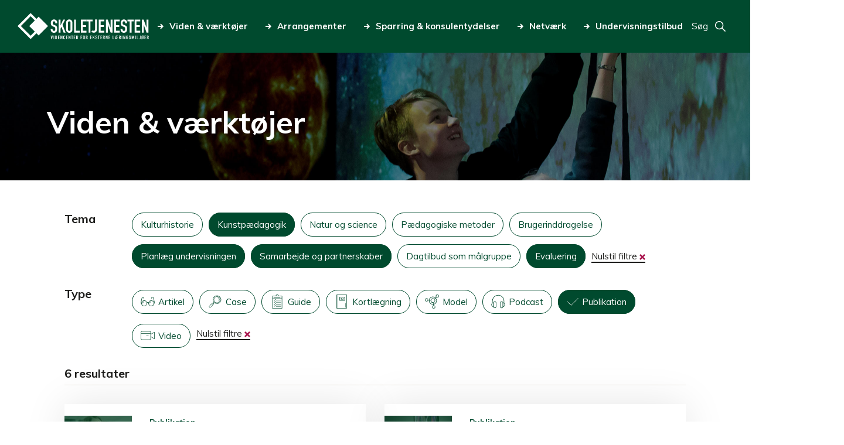

--- FILE ---
content_type: text/html; charset=UTF-8
request_url: https://www.skoletjenesten.dk/viden-vaerktoejer?type%5B1%5D=437&theme%5B0%5D=446&theme%5B1%5D=444&theme%5B2%5D=469&theme%5B3%5D=440
body_size: 9010
content:
<!DOCTYPE html>
<html lang="da" dir="ltr">
<head>
  <meta charset="utf-8" />
<link rel="canonical" href="https://www.skoletjenesten.dk/viden-vaerktoejer" />
<meta name="Generator" content="Drupal 10 (https://www.drupal.org)" />
<meta name="MobileOptimized" content="width" />
<meta name="HandheldFriendly" content="true" />
<meta name="viewport" content="width=device-width, initial-scale=1.0" />
<script type="text/javascript" id="CookieConsent" src="https://policy.app.cookieinformation.com/uc.js" data-culture="da"></script>
<link rel="icon" href="/themes/custom/skoletjenesten/favicon.ico" type="image/vnd.microsoft.icon" />


  <link
    href="https://fonts.googleapis.com/css2?family=Muli:ital,wght@0,400;0,700;0,800;1,400;1,700;1,800&display=swap"
    rel="stylesheet">

  <title>Viden &amp; værktøjer | Skoletjenesten</title>
  <link rel="stylesheet" media="all" href="/sites/default/files/css/css_sOecLrgL5eRQm0xSMawEL1xmNjXeTS24r4xb70je7UQ.css?delta=0&amp;language=da&amp;theme=skoletjenesten&amp;include=eJxFjVsOwjAQAy8UNUeqNo1JA5uH1glQTk8FQvxYnvmZgDFgK569EXG9ZD2RPqHCRN2mQh4-CPH7BaQk0G3N4GuzIppfcF1Mkknf6aPNLrr8zTJrn0Ezd0THW1OM61ngQPVJWxCl43Fi-abuGQ_6zy6lxal4A-2OQkY" />
<link rel="stylesheet" media="all" href="/sites/default/files/css/css_rb3fKNG4BsSoaHCGhd3ttfVq5umL82CrdvE5UH_ijNY.css?delta=1&amp;language=da&amp;theme=skoletjenesten&amp;include=eJxFjVsOwjAQAy8UNUeqNo1JA5uH1glQTk8FQvxYnvmZgDFgK569EXG9ZD2RPqHCRN2mQh4-CPH7BaQk0G3N4GuzIppfcF1Mkknf6aPNLrr8zTJrn0Ezd0THW1OM61ngQPVJWxCl43Fi-abuGQ_6zy6lxal4A-2OQkY" />
<link rel="stylesheet" media="all" href="//fonts.googleapis.com/css?family=Raleway:300,400,700,900|Roboto:300,400" />
<link rel="stylesheet" media="all" href="/sites/default/files/css/css_rNB3-r7q4tWMHJs_MF8myI4EVJnkIaP-GpZtIM59sIU.css?delta=3&amp;language=da&amp;theme=skoletjenesten&amp;include=eJxFjVsOwjAQAy8UNUeqNo1JA5uH1glQTk8FQvxYnvmZgDFgK569EXG9ZD2RPqHCRN2mQh4-CPH7BaQk0G3N4GuzIppfcF1Mkknf6aPNLrr8zTJrn0Ezd0THW1OM61ngQPVJWxCl43Fi-abuGQ_6zy6lxal4A-2OQkY" />
<link rel="stylesheet" media="print" href="/sites/default/files/css/css_Fr6981wPY_kR5sRhkW2gwukblOxIH-AfWNpagvz7bEc.css?delta=4&amp;language=da&amp;theme=skoletjenesten&amp;include=eJxFjVsOwjAQAy8UNUeqNo1JA5uH1glQTk8FQvxYnvmZgDFgK569EXG9ZD2RPqHCRN2mQh4-CPH7BaQk0G3N4GuzIppfcF1Mkknf6aPNLrr8zTJrn0Ezd0THW1OM61ngQPVJWxCl43Fi-abuGQ_6zy6lxal4A-2OQkY" />

  
<meta name="google-site-verification" content="0I8UjcpSk3QJzVSZOeX-wX-iF3K7ZS09Nug-HYbwgn8" /></head>
<body class="path-node page-node-type-landingpage">
<div class="responsive-wrapper">
    <a href="#main-content" class="visually-hidden focusable skip-link">
    Gå til hovedindhold
  </a>
  
    <div class="dialog-off-canvas-main-canvas" data-off-canvas-main-canvas>
    <div id="page-wrapper">

      <header id="header" class="header" role="banner" aria-label="Sidehovede">
        <div class="region region-header">
    <div id="block-skoletjenesten-branding" class="block block-system block-system-branding-block">
  
    
        <a href="/" rel="home" class="site-logo">
      <img src="/themes/custom/skoletjenesten/logo.svg" alt="Hjem" />
    </a>
      </div>
<nav role="navigation" aria-labelledby="" id="block-primaernavigation" class="block block-menu navigation menu--main">
            
  

        
<ul class="menu">
  
    
    <li class="menu-item menu-item--active-trail">
      <a href="/viden-vaerktoejer">
        <svg>
          <use xlink:href="/themes/custom/skoletjenesten/res/svg/icons/arrow.svg#icon"></use>
        </svg>Viden &amp; værktøjer</a>
    </li>

  
    
    <li class="menu-item">
      <a href="/arrangementer">
        <svg>
          <use xlink:href="/themes/custom/skoletjenesten/res/svg/icons/arrow.svg#icon"></use>
        </svg>Arrangementer</a>
    </li>

  
    
    <li class="menu-item menu-item--collapsed">
      <a href="/sparring-konsulenthjaelp">
        <svg>
          <use xlink:href="/themes/custom/skoletjenesten/res/svg/icons/arrow.svg#icon"></use>
        </svg>Sparring &amp; konsulentydelser</a>
    </li>

  
    
    <li class="menu-item menu-item--collapsed">
      <a href="/netvaerk-i-skoletjenesten">
        <svg>
          <use xlink:href="/themes/custom/skoletjenesten/res/svg/icons/arrow.svg#icon"></use>
        </svg>Netværk</a>
    </li>

  
    
    <li class="menu-item menu-item--collapsed">
      <a href="/undervisning">
        <svg>
          <use xlink:href="/themes/custom/skoletjenesten/res/svg/icons/arrow.svg#icon"></use>
        </svg>Undervisningstilbud</a>
    </li>

  </ul>

  </nav>
<div id="block-pagesearchblock" class="block block-skoletjenesten-search block-page-search-block">
  
    
      <div class="toggle-page-search" aria-label="Toggle search field">
  <span aria-label="Open search form" tabindex="0" class="search-toggle-button">
    <span>Søg</span>
    <svg class="svg-icon">
      <use xlink:href="/themes/custom/skoletjenesten/res/svg/icons/search.svg#icon"></use>
    </svg>
  </span>
  <a href="/site-search" aria-label="Go to search page" tabindex="0">
    <svg class="svg-icon">
      <use xlink:href="/themes/custom/skoletjenesten/res/svg/icons/search.svg#icon"></use>
    </svg>
  </a>
</div>

<form action="/site-search" method="get" accept-charset="UTF-8" class="pagesearchform-form">
  <div class="input-wrapper">
    <label for="pagesearchform-search" class="visually-hidden">Searchfield</label>
    <input id="pagesearchform-search" type="search" name="query">
    <button>Søg</button>
  </div>
</form>

  </div>

  </div>

      <a class="responsive-menu-toggle" href="#responsive-menu">
        <svg>
          <use xlink:href="/themes/custom/skoletjenesten/res/svg/icons/mobile-menu.svg#icon"></use>
        </svg>
      </a>
        <div class="region region-mobile-menu">
    
<nav role="navigation"
     aria-labelledby="Brugermenu" id="block-primaernavigation-mobile" class="block block-menu navigation menu--main">
  <a class="responsive-menu-toggle" href="#responsive-menu">
    Luk<svg>
      <use xlink:href="/themes/custom/skoletjenesten/res/svg/icons/x.svg#icon"></use>
    </svg>
  </a>
            
  <h2 class="visually-hidden">Primær navigation mobile</h2>
  

        
        <ul class="menu">
                  <li class="menu-item menu-item--active-trail">
        <a href="/viden-vaerktoejer" data-drupal-link-system-path="node/12983">Viden &amp; værktøjer</a>
              </li>
                <li class="menu-item">
        <a href="/arrangementer" title="Når du arbejder med undervisning i eksterne læringsmiljøer, kan du deltage i videncenterets arrangementer og netværk. Her kan du se og tilmelde dig aktuelle arrangementer; uddannelse, kurser, netværksmøder, temadage og studiegrupper." data-drupal-link-system-path="node/13174">Arrangementer</a>
              </li>
                <li class="menu-item menu-item--expanded">
        <a href="/sparring-konsulenthjaelp" data-drupal-link-system-path="node/12989">Sparring &amp; konsulentydelser</a>
                  <div class="expand" tabindex="0">
            <svg>
              <use xlink:href="/themes/custom/skoletjenesten/res/svg/icons/arrow.svg#icon"></use>
            </svg>
          </div>
                    <ul class="menu">
                    <li class="menu-item">
        <a href="/sparring-konsulentydelser/undervisning" data-drupal-link-system-path="node/12996">Undervisning</a>
              </li>
                <li class="menu-item">
        <a href="/sparring-konsulentydelser/evalueringer" data-drupal-link-system-path="node/12988">Evalueringer</a>
              </li>
                <li class="menu-item">
        <a href="/sparring-konsulentydelser/kommuner" data-drupal-link-system-path="node/12993">For kommuner</a>
              </li>
                <li class="menu-item">
        <a href="/sparring-konsulentydelser/opstart-af-skoletjeneste" data-drupal-link-system-path="node/12990">Opstart af skoletjeneste</a>
              </li>
                <li class="menu-item">
        <a href="https://www.skoletjenesten.dk/kurser-0">Kurser</a>
              </li>
                <li class="menu-item">
        <a href="/sparring-konsulentydelser/laeremidler" data-drupal-link-system-path="node/12999">Læremidler</a>
              </li>
                <li class="menu-item">
        <a href="/sparring-konsulentydelser/oplaeg-og-workshops" data-drupal-link-system-path="node/22964">Oplæg og workshops</a>
              </li>
      </ul>
    
              </li>
                <li class="menu-item menu-item--expanded">
        <a href="/netvaerk-i-skoletjenesten" data-drupal-link-system-path="node/18305">Netværk</a>
                  <div class="expand" tabindex="0">
            <svg>
              <use xlink:href="/themes/custom/skoletjenesten/res/svg/icons/arrow.svg#icon"></use>
            </svg>
          </div>
                    <ul class="menu">
                    <li class="menu-item">
        <a href="/netvaerk/skoletjenestenetvaerk-midtjylland" data-drupal-link-system-path="node/18318">Skoletjenestenetværk Midtjylland</a>
              </li>
                <li class="menu-item">
        <a href="/netvaerk/skoletjenestenetvaerk-nordjylland" data-drupal-link-system-path="node/18684">Skoletjenestenetværk Nordjylland</a>
              </li>
                <li class="menu-item">
        <a href="/netvaerk/skoletjenestenetvaerk-oestdanmark" title="Læs og tilmeld dig skoletjenestenetværket på Sjælland og i Hovedstaden" data-drupal-link-system-path="node/18624">Skoletjenestenetværk Sjælland og Hovedstaden</a>
              </li>
                <li class="menu-item">
        <a href="/netvaerk/netvaerk-kommunale-konsulenter" data-drupal-link-system-path="node/18570">Netværk for kommunale konsulenter</a>
              </li>
                <li class="menu-item">
        <a href="/netvaerk/forskningsnetvaerket-aaben-skole" title="Arbejder du med åben skole-forskning, og vil du være en del af et netværk, hvor deltagere fra hele landet deler, diskuterer og udvikler viden om pædagogik og didaktik i åben skole. Så læs mere her." data-drupal-link-system-path="node/18655">Forskningsnetværket Åben Skole</a>
              </li>
      </ul>
    
              </li>
                <li class="menu-item menu-item--expanded">
        <a href="/undervisning" data-drupal-link-system-path="node/25853">Undervisningstilbud</a>
                  <div class="expand" tabindex="0">
            <svg>
              <use xlink:href="/themes/custom/skoletjenesten/res/svg/icons/arrow.svg#icon"></use>
            </svg>
          </div>
                    <ul class="menu">
                    <li class="menu-item">
        <a href="/undervisningstilbud/undervisningstilbud-til-dagtilbud" data-drupal-link-system-path="node/25850">Dagtilbud</a>
              </li>
                <li class="menu-item">
        <a href="/undervisningstilbud/undervisningstilbud-til-grundskole" data-drupal-link-system-path="node/25851">Grundskole</a>
              </li>
                <li class="menu-item">
        <a href="/undervisningstilbud/undervisningstilbud-til-ungdomsuddannelser" data-drupal-link-system-path="node/25852">Ungdomsuddannelser</a>
              </li>
                <li class="menu-item">
        <a href="/undervisningstilbud/kurser-til-laerere-og-paedagoger" data-drupal-link-system-path="node/25854">Kurser til lærere og pædagoger</a>
              </li>
      </ul>
    
              </li>
      </ul>
    


  </nav>
<nav role="navigation" aria-labelledby="" id="block-footermenu-mobile" class="block block-menu navigation menu--footer-menu">
            
  

        
        <ul class="menu">
                  <li class="menu-item menu-item--expanded">
        <a href="/om-videncentret" data-drupal-link-system-path="node/13056">Om videncentret</a>
                  <div class="expand" tabindex="0">
            <svg>
              <use xlink:href="/themes/custom/skoletjenesten/res/svg/icons/arrow.svg#icon"></use>
            </svg>
          </div>
                    <ul class="menu">
                    <li class="menu-item menu-item--expanded">
        <a href="/om-skoletjenesten/organisation" data-drupal-link-system-path="node/12955">Organisation</a>
                  <div class="expand" tabindex="0">
            <svg>
              <use xlink:href="/themes/custom/skoletjenesten/res/svg/icons/arrow.svg#icon"></use>
            </svg>
          </div>
                    <ul class="menu">
                    <li class="menu-item menu-item--collapsed">
        <a href="/om-skoletjenesten-organisation/skoletjenestens-grundfortaelling" data-drupal-link-system-path="node/12956">Grundfortælling</a>
              </li>
                <li class="menu-item menu-item--collapsed">
        <a href="/om-skoletjenesten-organisation/vision-og-mission" data-drupal-link-system-path="node/13058">Vision og mission</a>
              </li>
                <li class="menu-item">
        <a href="https://www.skoletjenesten.dk/skoletjenesten-i-tal">Skoletjenesten i tal</a>
              </li>
                <li class="menu-item">
        <a href="/%C3%A5rsberetning" data-drupal-link-system-path="node/12960">Årsberetning</a>
              </li>
      </ul>
    
              </li>
                <li class="menu-item">
        <a href="/om-skoletjenesten/partnerskaber" data-drupal-link-system-path="node/13044">Partnerskaber</a>
              </li>
                <li class="menu-item">
        <a href="/om-skoletjenesten/paedagogiske-laboratorier-her-skaber-vi-viden-og-udvikler-praksis" data-drupal-link-system-path="node/13065">Pædagogiske laboratorier</a>
              </li>
                <li class="menu-item">
        <a href="https://www.skoletjenesten.dk/job-i-skoletjenesten">Ledige job</a>
              </li>
                <li class="menu-item">
        <a href="/om-videncentret/nyheder-og-presse" data-drupal-link-system-path="node/25857">Nyheder &amp; presse</a>
              </li>
                <li class="menu-item">
        <a href="/om-skoletjenesten/kontakt-videncentret" data-drupal-link-system-path="node/8366">Kontakt videncentret</a>
              </li>
                <li class="menu-item">
        <a href="/om-videncentret/find-medarbejder" data-drupal-link-system-path="node/25863">Find medarbejder</a>
              </li>
      </ul>
    
              </li>
                <li class="menu-item menu-item--expanded">
        <a href="/undervisningstilbud">Om undervisningsportalen</a>
                  <div class="expand" tabindex="0">
            <svg>
              <use xlink:href="/themes/custom/skoletjenesten/res/svg/icons/arrow.svg#icon"></use>
            </svg>
          </div>
                    <ul class="menu">
                    <li class="menu-item">
        <a href="/undervisningstilbud/bliv-udbyder" data-drupal-link-system-path="node/13129">Bliv udbyder</a>
              </li>
                <li class="menu-item">
        <a href="https://skoletjenesten.dk/user/login">Udbyder login</a>
              </li>
      </ul>
    
              </li>
                <li class="menu-item menu-item--expanded">
        <a href="/praktisk" title="Overskrift på footer menu" data-drupal-link-system-path="node/13079">Praktisk</a>
                  <div class="expand" tabindex="0">
            <svg>
              <use xlink:href="/themes/custom/skoletjenesten/res/svg/icons/arrow.svg#icon"></use>
            </svg>
          </div>
                    <ul class="menu">
                    <li class="menu-item">
        <a href="/praktisk/skoletjenestens-privatlivspolitik" data-drupal-link-system-path="node/13072">Skoletjenestens privatlivspolitik</a>
              </li>
                <li class="menu-item">
        <a href="/praktisk/cvr-og-ean" data-drupal-link-system-path="node/12954">CVR og EAN</a>
              </li>
                <li class="menu-item">
        <a href="/praktisk/om-skoletjenestendk" data-drupal-link-system-path="node/12953">Om skoletjenesten.dk</a>
              </li>
                <li class="menu-item">
        <a href="https://www.was.digst.dk/skoletjenesten-dk" title="Skoletjenestens tilgængelighedserklæring på Digitaliseringsstyrelsen side">Tilgængelighedserklæring</a>
              </li>
                <li class="menu-item">
        <a href="https://skoletjenesten.dk/user/login?destination=/intranet/organisation">Medarbejder login</a>
              </li>
      </ul>
    
              </li>
      </ul>
    


  </nav>

  </div>

    </header>
  
      <main id="main" role="main">
      <a id="main-content" tabindex="-1"></a>
        <div class="region region-content">
    <div data-drupal-messages-fallback class="hidden"></div>
<div id="block-skoletjenesten-content" class="block block-system block-system-main-block">
  
    
      <div class="block-region-content"><div class="block block-ctools block-entity-viewnode">
  
    
      <article id="landing-page"  class="list_page">

      <header class="header-image" style="background-image: url(https://www.skoletjenesten.dk/sites/default/files/styles/frontpage_header/public/2020-05/Planetarium1-v3.jpg?itok=S0AuyaXL)">
                    <h1>
          Viden &amp; værktøjer
        </h1>
            <div class="header-image-gradient"></div>
    </header>
  
  


<section  class="paragraph-parent-landingpage component view-list component--view-mode--landing-page knowledge-products">

    <div class="views-element-container"><div class="view view-knowledge-products view-id-knowledge_products view-display-id-default js-view-dom-id-b57b32c460409bead2d6821b4a76e5c3292e37c3dab074bce686ffac98728467">
  
    
      <div class="view-filters">
      <form class="views-exposed-form bef-exposed-form" data-bef-auto-submit-full-form="" data-bef-auto-submit="" data-bef-auto-submit-delay="500" data-drupal-selector="views-exposed-form-knowledge-products-default" action="/viden-vaerktoejer" method="get" id="views-exposed-form-knowledge-products-default" accept-charset="UTF-8">
  <div class="form--inline clearfix">
  <div class="closer"><a class="exposed-close" href="#close-filters">Close</a></div><div class="js-form-item form-item js-form-type-select form-type-select js-form-item-theme form-item-theme">
      <label for="edit-theme">Tema
  </label>
        <div data-drupal-selector="edit-theme" multiple="multiple" name="theme" id="edit-theme" size="9" class="form-select bef-links">
                    <ul><li><a href="https://www.skoletjenesten.dk/viden-vaerktoejer?type%5B1%5D=437&amp;theme%5B0%5D=446&amp;theme%5B1%5D=444&amp;theme%5B2%5D=469&amp;theme%5B3%5D=440&amp;theme%5B4%5D=473" id="edit-theme-473" name="theme[473]" class="bef-link">Kulturhistorie</a>                                      <li><a href="https://www.skoletjenesten.dk/viden-vaerktoejer?type%5B1%5D=437&amp;theme%5B0%5D=446&amp;theme%5B1%5D=444&amp;theme%5B3%5D=440" class="bef-link bef-link--selected bef-link-active">Kunstpædagogik</a>                      <li><a href="https://www.skoletjenesten.dk/viden-vaerktoejer?type%5B1%5D=437&amp;theme%5B0%5D=446&amp;theme%5B1%5D=444&amp;theme%5B2%5D=469&amp;theme%5B3%5D=440&amp;theme%5B4%5D=474" id="edit-theme-474" name="theme[474]" class="bef-link">Natur og science</a>                      <li><a href="https://www.skoletjenesten.dk/viden-vaerktoejer?type%5B1%5D=437&amp;theme%5B0%5D=446&amp;theme%5B1%5D=444&amp;theme%5B2%5D=469&amp;theme%5B3%5D=440&amp;theme%5B4%5D=445" id="edit-theme-445" name="theme[445]" class="bef-link">Pædagogiske metoder</a>                      <li><a href="https://www.skoletjenesten.dk/viden-vaerktoejer?type%5B1%5D=437&amp;theme%5B0%5D=446&amp;theme%5B1%5D=444&amp;theme%5B2%5D=469&amp;theme%5B3%5D=440&amp;theme%5B4%5D=441" id="edit-theme-441" name="theme[441]" class="bef-link">Brugerinddragelse</a>                                      <li><a href="https://www.skoletjenesten.dk/viden-vaerktoejer?type%5B1%5D=437&amp;theme%5B0%5D=446&amp;theme%5B2%5D=469&amp;theme%5B3%5D=440" class="bef-link bef-link--selected bef-link-active">Planlæg undervisningen</a>                                      <li><a href="https://www.skoletjenesten.dk/viden-vaerktoejer?type%5B1%5D=437&amp;theme%5B1%5D=444&amp;theme%5B2%5D=469&amp;theme%5B3%5D=440" class="bef-link bef-link--selected bef-link-active">Samarbejde og partnerskaber</a>                      <li><a href="https://www.skoletjenesten.dk/viden-vaerktoejer?type%5B1%5D=437&amp;theme%5B0%5D=446&amp;theme%5B1%5D=444&amp;theme%5B2%5D=469&amp;theme%5B3%5D=440&amp;theme%5B4%5D=442" id="edit-theme-442" name="theme[442]" class="bef-link">Dagtilbud som målgruppe</a>                                      <li><a href="https://www.skoletjenesten.dk/viden-vaerktoejer?type%5B1%5D=437&amp;theme%5B0%5D=446&amp;theme%5B1%5D=444&amp;theme%5B2%5D=469" class="bef-link bef-link--selected bef-link-active">Evaluering</a>                      <li><a href="/viden-vaerktoejer?type%5B1%5D=437" class="reset-filters">Nulstil filtre</a></li></ul>      
  <div class="mobile-only expand-controls white expand-element-theme">
    <div class="expand-control expand">
      <span class="content_expand__trigger" aria-expanded="false" aria-label="Vis mere">
        Vis mere
      </span>
      <svg>
        <use xlink:href="/themes/custom/skoletjenesten/res/svg/icons/arrow-no-line.svg#icon"></use>
      </svg>
    </div>
    <div class="expand-control shrink">
      <span>
        Vis mindre
      </span>
      <svg>
        <use xlink:href="/themes/custom/skoletjenesten/res/svg/icons/arrow-no-line.svg#icon"></use>
      </svg>
    </div>
  </div>
</div>

        </div>
<div class="js-form-item form-item js-form-type-select form-type-select js-form-item-type form-item-type">
      <label for="edit-type">Type
  </label>
        <div data-drupal-selector="edit-type" multiple="multiple" name="type" id="edit-type" size="8" class="form-select bef-links">
                    <ul><li><a href="https://www.skoletjenesten.dk/viden-vaerktoejer?type%5B1%5D=437&amp;type%5B2%5D=433&amp;theme%5B0%5D=446&amp;theme%5B1%5D=444&amp;theme%5B2%5D=469&amp;theme%5B3%5D=440" id="edit-type-433" name="type[433]" class="bef-link" data-icon="type-article">Artikel</a>                      <li><a href="https://www.skoletjenesten.dk/viden-vaerktoejer?type%5B1%5D=437&amp;type%5B2%5D=463&amp;theme%5B0%5D=446&amp;theme%5B1%5D=444&amp;theme%5B2%5D=469&amp;theme%5B3%5D=440" id="edit-type-463" name="type[463]" class="bef-link" data-icon="type-case">Case</a>                      <li><a href="https://www.skoletjenesten.dk/viden-vaerktoejer?type%5B1%5D=437&amp;type%5B2%5D=434&amp;theme%5B0%5D=446&amp;theme%5B1%5D=444&amp;theme%5B2%5D=469&amp;theme%5B3%5D=440" id="edit-type-434" name="type[434]" class="bef-link" data-icon="type-guide">Guide</a>                      <li><a href="https://www.skoletjenesten.dk/viden-vaerktoejer?type%5B1%5D=437&amp;type%5B2%5D=438&amp;theme%5B0%5D=446&amp;theme%5B1%5D=444&amp;theme%5B2%5D=469&amp;theme%5B3%5D=440" id="edit-type-438" name="type[438]" class="bef-link" data-icon="type-mapping">Kortlægning</a>                      <li><a href="https://www.skoletjenesten.dk/viden-vaerktoejer?type%5B1%5D=437&amp;type%5B2%5D=436&amp;theme%5B0%5D=446&amp;theme%5B1%5D=444&amp;theme%5B2%5D=469&amp;theme%5B3%5D=440" id="edit-type-436" name="type[436]" class="bef-link" data-icon="type-model">Model</a>                      <li><a href="https://www.skoletjenesten.dk/viden-vaerktoejer?type%5B1%5D=437&amp;type%5B2%5D=435&amp;theme%5B0%5D=446&amp;theme%5B1%5D=444&amp;theme%5B2%5D=469&amp;theme%5B3%5D=440" id="edit-type-435" name="type[435]" class="bef-link" data-icon="type-podcast">Podcast</a>                                      <li><a href="https://www.skoletjenesten.dk/viden-vaerktoejer?theme%5B0%5D=446&amp;theme%5B1%5D=444&amp;theme%5B2%5D=469&amp;theme%5B3%5D=440" class="bef-link bef-link--selected bef-link-active">Publikation</a>                      <li><a href="https://www.skoletjenesten.dk/viden-vaerktoejer?type%5B1%5D=437&amp;type%5B2%5D=439&amp;theme%5B0%5D=446&amp;theme%5B1%5D=444&amp;theme%5B2%5D=469&amp;theme%5B3%5D=440" id="edit-type-439" name="type[439]" class="bef-link" data-icon="type-video">Video</a>                      <li><a href="/viden-vaerktoejer?theme%5B0%5D=446&amp;theme%5B1%5D=444&amp;theme%5B2%5D=469&amp;theme%5B3%5D=440" class="reset-filters">Nulstil filtre</a></li></ul>      
  <div class="mobile-only expand-controls white expand-element-type">
    <div class="expand-control expand">
      <span class="content_expand__trigger" aria-expanded="false" aria-label="Vis mere">
        Vis mere
      </span>
      <svg>
        <use xlink:href="/themes/custom/skoletjenesten/res/svg/icons/arrow-no-line.svg#icon"></use>
      </svg>
    </div>
    <div class="expand-control shrink">
      <span>
        Vis mindre
      </span>
      <svg>
        <use xlink:href="/themes/custom/skoletjenesten/res/svg/icons/arrow-no-line.svg#icon"></use>
      </svg>
    </div>
  </div>
</div>

        </div>
<div data-drupal-selector="edit-actions" class="form-actions js-form-wrapper form-wrapper" id="edit-actions"><input data-bef-auto-submit-click="" class="js-hide button js-form-submit form-submit" data-drupal-selector="edit-submit-knowledge-products" type="submit" id="edit-submit-knowledge-products" value="Apply" />
</div>

</div>

</form>

    </div>
        <div class="view-header">
      <div class="view-header-content">
        6 resultater
      </div>
    </div>
    
      <div class="view-content">
          <div class="views-row">
    <a href="/viden-vaerktoejer/inspiration-til-partnerskaber-i-den-aabne-skole"
   aria-label="Inspiration til partnerskaber i den åbne skole"
   class="list node node--type-knowledge-product node--promoted node--view-mode-teaser">

  <div class="image-wrapper">
    <div class="image-icon-overlay">
      
            <div class="field field--name-field-image field--type-image field--label-hidden field__item">  <img loading="lazy" src="/sites/default/files/styles/crop_115x115/public/2020-05/Brugerinddragelse%20Skoletjenesten%20undervisningstilbud_2_0.jpg?itok=7iaqPanR" width="115" height="115" alt="brugerinddragelse" class="image-style-crop-115x115" />


</div>
      
      <div class="image-overlay">
      </div>
      <svg class="icon-overlay">
        <use xlink:href="/themes/custom/skoletjenesten/res/svg/icons/type-book.svg#icon"></use>
      </svg>
    </div>
  </div>

  <div class="header">
    
            <div class="field field--name-field-knowledge-product-type field--type-entity-reference field--label-hidden field__item">Publikation</div>
      
    <h2>Inspiration til partnerskaber i den åbne skole</h2>
  </div>
  <div class="text-wrapper">
    
            <div class="field field--name-field-resume field--type-string-long field--label-hidden field__item">  <p>Inspirationsmateriale til museer og skoler om værdiskabende partnerskabsmodeller.</p>


</div>
      
    
  <div class="field field--name-field-theme field--type-entity-reference field--label-hidden field__items">
                  <span class="field__item">Samarbejde og partnerskaber</span>
            </div>

  </div>

</a>

  </div>
    <div class="views-row">
    <a href="/viden-vaerktoejer/jamen-hvad-skal-vi-kigge-efter"
   aria-label="Jamen, hvad skal vi kigge efter?"
   class="list node node--type-knowledge-product node--promoted node--view-mode-teaser">

  <div class="image-wrapper">
    <div class="image-icon-overlay">
      
            <div class="field field--name-field-image field--type-image field--label-hidden field__item">  <img loading="lazy" src="/sites/default/files/styles/crop_115x115/public/2020-05/Arken%20Skoletjenesten%20undervisningstilbud_3.jpg?itok=o7gQ9k0p" width="115" height="115" alt="ARKEN undervisningstilbud Skoletjenesten" class="image-style-crop-115x115" />


</div>
      
      <div class="image-overlay">
      </div>
      <svg class="icon-overlay">
        <use xlink:href="/themes/custom/skoletjenesten/res/svg/icons/type-book.svg#icon"></use>
      </svg>
    </div>
  </div>

  <div class="header">
    
            <div class="field field--name-field-knowledge-product-type field--type-entity-reference field--label-hidden field__item">Publikation</div>
      
    <h2>Jamen, hvad skal vi kigge efter?</h2>
  </div>
  <div class="text-wrapper">
    
            <div class="field field--name-field-resume field--type-string-long field--label-hidden field__item">  <p>Ph.d.-afhandlingen undersøger, hvordan undervisningsforløb på kunstmuseer muliggør børns medborgerskab.</p>


</div>
      
    
  <div class="field field--name-field-theme field--type-entity-reference field--label-hidden field__items">
                  <span class="field__item">Kunstpædagogik</span>
            </div>

  </div>

</a>

  </div>
    <div class="views-row">
    <a href="/viden-vaerktoejer/med-kunsten-som-benspaend-0"
   aria-label="Med kunsten som benspænd"
   class="list node node--type-knowledge-product node--promoted node--view-mode-teaser">

  <div class="image-wrapper">
    <div class="image-icon-overlay">
      
            <div class="field field--name-field-image field--type-image field--label-hidden field__item">  <img loading="lazy" src="/sites/default/files/styles/crop_115x115/public/2021-01/Still-arken3.PNG?itok=kQNM7cr4" width="115" height="115" alt="Laboratorium for kreativ læring" class="image-style-crop-115x115" />


</div>
      
      <div class="image-overlay">
      </div>
      <svg class="icon-overlay">
        <use xlink:href="/themes/custom/skoletjenesten/res/svg/icons/type-book.svg#icon"></use>
      </svg>
    </div>
  </div>

  <div class="header">
    
            <div class="field field--name-field-knowledge-product-type field--type-entity-reference field--label-hidden field__item">Publikation</div>
      
    <h2>Med kunsten som benspænd</h2>
  </div>
  <div class="text-wrapper">
    
            <div class="field field--name-field-resume field--type-string-long field--label-hidden field__item">  <p>Få indblik i modeller, metoder og forankringsresultater fra projektet Laboratorium for kreativ på læring på ARKEN.</p>


</div>
      
    
  <div class="field field--name-field-theme field--type-entity-reference field--label-hidden field__items">
                  <span class="field__item">Samarbejde og partnerskaber, </span>
                        <span class="field__item">Kunstpædagogik</span>
            </div>

  </div>

</a>

  </div>
    <div class="views-row">
    <a href="/viden-vaerktoejer/praksisfortaelling-1-fnis"
   aria-label="Praksisfortælling 1: FNIS"
   class="list node node--type-knowledge-product node--promoted node--view-mode-teaser">

  <div class="image-wrapper">
    <div class="image-icon-overlay">
      
            <div class="field field--name-field-image field--type-image field--label-hidden field__item">  <img loading="lazy" src="/sites/default/files/styles/crop_115x115/public/2020-05/P%C3%A6dagogiske%20metoder%20Skoletjenesten%20Undervisningstilbud.jpg?itok=g9IeT9gs" width="115" height="115" alt="pædagogiske metoder" class="image-style-crop-115x115" />


</div>
      
      <div class="image-overlay">
      </div>
      <svg class="icon-overlay">
        <use xlink:href="/themes/custom/skoletjenesten/res/svg/icons/type-book.svg#icon"></use>
      </svg>
    </div>
  </div>

  <div class="header">
    
            <div class="field field--name-field-knowledge-product-type field--type-entity-reference field--label-hidden field__item">Publikation</div>
      
    <h2>Praksisfortælling 1: FNIS</h2>
  </div>
  <div class="text-wrapper">
    
            <div class="field field--name-field-resume field--type-string-long field--label-hidden field__item">  <p>Denne case-fortælling præsenterer pædagogiske pointer fra et tværfagligt samarbejde i et forløb på Thorvaldsens Museum.</p>


</div>
      
    
  <div class="field field--name-field-theme field--type-entity-reference field--label-hidden field__items">
                  <span class="field__item">Pædagogiske metoder, </span>
                        <span class="field__item">Kunstpædagogik</span>
            </div>

  </div>

</a>

  </div>
    <div class="views-row">
    <a href="/viden-vaerktoejer/praksisfortaelling-2-ukoncentreret"
   aria-label="Praksisfortælling 2: Ukoncentreret"
   class="list node node--type-knowledge-product node--promoted node--view-mode-teaser">

  <div class="image-wrapper">
    <div class="image-icon-overlay">
      
            <div class="field field--name-field-image field--type-image field--label-hidden field__item">  <img loading="lazy" src="/sites/default/files/styles/crop_115x115/public/2020-05/Praksisfort%C3%A6lling%202%20ukoncentreret%20Thorvaldsens%20Museum.png?itok=31mDjxKQ" width="115" height="115" alt="Praksisfortælling 2 ukoncentreret Thorvaldsens Museum" class="image-style-crop-115x115" />


</div>
      
      <div class="image-overlay">
      </div>
      <svg class="icon-overlay">
        <use xlink:href="/themes/custom/skoletjenesten/res/svg/icons/type-book.svg#icon"></use>
      </svg>
    </div>
  </div>

  <div class="header">
    
            <div class="field field--name-field-knowledge-product-type field--type-entity-reference field--label-hidden field__item">Publikation</div>
      
    <h2>Praksisfortælling 2: Ukoncentreret</h2>
  </div>
  <div class="text-wrapper">
    
            <div class="field field--name-field-resume field--type-string-long field--label-hidden field__item">  <p>Praksisfortælling med inspiration til eksterne læringsmiljøer og lærere om indretning og brug af museumsrum.</p>


</div>
      
    
  <div class="field field--name-field-theme field--type-entity-reference field--label-hidden field__items">
                  <span class="field__item">Planlæg undervisningen, </span>
                        <span class="field__item">Kunstpædagogik</span>
            </div>

  </div>

</a>

  </div>
    <div class="views-row">
    <a href="/viden-vaerktoejer/paa-smaa-ben"
   aria-label="På små ben"
   class="list node node--type-knowledge-product node--promoted node--view-mode-teaser">

  <div class="image-wrapper">
    <div class="image-icon-overlay">
      
            <div class="field field--name-field-image field--type-image field--label-hidden field__item">  <img loading="lazy" src="/sites/default/files/styles/crop_115x115/public/2020-05/ARK%20bev%C3%A6gelse_edited.jpg?itok=eCErPAED" width="115" height="115" alt="ARKEN Bevægelse" class="image-style-crop-115x115" />


</div>
      
      <div class="image-overlay">
      </div>
      <svg class="icon-overlay">
        <use xlink:href="/themes/custom/skoletjenesten/res/svg/icons/type-book.svg#icon"></use>
      </svg>
    </div>
  </div>

  <div class="header">
    
            <div class="field field--name-field-knowledge-product-type field--type-entity-reference field--label-hidden field__item">Publikation</div>
      
    <h2>På små ben</h2>
  </div>
  <div class="text-wrapper">
    
            <div class="field field--name-field-resume field--type-string-long field--label-hidden field__item">  <p>Publikationen henvender sig til alle, der arbejder med partnerskaber mellem daginstitutioner og kulturinstitutioner.</p>


</div>
      
    
  <div class="field field--name-field-theme field--type-entity-reference field--label-hidden field__items">
                  <span class="field__item">Dagtilbud som målgruppe, </span>
                        <span class="field__item">Kunstpædagogik</span>
            </div>

  </div>

</a>

  </div>

    </div>
  
      
          </div>
</div>


</section>

<section  class="paragraph-parent-landingpage component person component--view-mode--landing-page multiple">
  <div class="contact-wrapper">
    <h2>Spørgsmål til viden &amp; værktøjer?</h2>
    
      <div class="field field--name-field-persons field--type-entity-reference field--label-hidden field__items">
              <div class="field__item"><div  class="article-contact-person">


  <div class="article-contact-person-image">
        <a href="/node/78">
            
            <div class="field field--name-field-image field--type-image field--label-hidden field__item">  <img loading="lazy" src="/sites/default/files/styles/crop_111x111/public/2021-11/Dorte%20Villadsen%20Skoletjenesten%20NY.jpg?itok=Nam5gGzR" width="111" height="111" alt="Dorte Villadsen Skoletjenesten" class="image-style-crop-111x111" />


</div>
      
          </a>
      </div>

  <div class="article-contact-person-text">
    <h3>Dorte Villadsen</h3>
        
            <div class="field field--name-field-title field--type-string field--label-hidden field__item">Pædagogisk udviklingschef</div>
      
    

    
  <div class="field field--name-field-phone field--type-string field--label-above">
    <div class="field__label">Tlf</div>
              <div class="field__item">24 90 13 67</div>
          </div>

    
            <div class="field field--name-field-email field--type-email field--label-hidden field__item"><a href="mailto:dv@skoletjenesten.dk">dv@skoletjenesten.dk</a></div>
      

        <a href="/node/78">
      <svg>
        <use xlink:href="/themes/custom/skoletjenesten/res/svg/icons/arrow.svg#icon"></use>
      </svg>
      Se profil
    </a>
  </div>
  
</div>
</div>
              <div class="field__item"><div  class="article-contact-person">


  <div class="article-contact-person-image">
        <a href="/node/11594">
            
            <div class="field field--name-field-image field--type-image field--label-hidden field__item">  <img loading="lazy" src="/sites/default/files/styles/crop_111x111/public/2021-11/Jakob%20Haahr-Pedersen%20Skoletjenesten%20undervisningstilbud.jpg?itok=V234kHBG" width="111" height="111" alt="Jakob Haahr-Pedersen Skoletjenesten" class="image-style-crop-111x111" />


</div>
      
          </a>
      </div>

  <div class="article-contact-person-text">
    <h3>Jakob Haahr-Pedersen</h3>
        
            <div class="field field--name-field-title field--type-string field--label-hidden field__item">Kommunikationskonsulent</div>
      
    

    
  <div class="field field--name-field-phone field--type-string field--label-above">
    <div class="field__label">Tlf</div>
              <div class="field__item">29 29 61 75</div>
          </div>

    
            <div class="field field--name-field-email field--type-email field--label-hidden field__item"><a href="mailto:jhp@skoletjenesten.dk">jhp@skoletjenesten.dk</a></div>
      

        <a href="/node/11594">
      <svg>
        <use xlink:href="/themes/custom/skoletjenesten/res/svg/icons/arrow.svg#icon"></use>
      </svg>
      Se profil
    </a>
  </div>
  
</div>
</div>
          </div>
  
  </div>
</section>

</article>

  </div>
</div>

  </div>

  </div>

    </main>
  
      <footer id="footer">
      <div class="footer-light">
        <div class="container">
            <div class="region region-footer">
    <nav role="navigation" aria-labelledby="" id="block-footermenu" class="block block-menu navigation menu--footer-menu">
            
  

        
      <ul class="menu">
                      <li class="menu-item menu-item--expanded">
          <h2>Om videncentret</h2>
                      <ul class="menu">
                              <li class="menu-item menu-item--expanded">
                  <a href="/om-skoletjenesten/organisation">
                    <svg class="svg-icon">
                      <use xlink:href="/themes/custom/skoletjenesten/res/svg/icons/arrow.svg#icon"></use>
                    </svg>Organisation
                  </a>
                </li>
                              <li class="menu-item menu-item--expanded">
                  <a href="/om-skoletjenesten/partnerskaber">
                    <svg class="svg-icon">
                      <use xlink:href="/themes/custom/skoletjenesten/res/svg/icons/arrow.svg#icon"></use>
                    </svg>Partnerskaber
                  </a>
                </li>
                              <li class="menu-item menu-item--expanded">
                  <a href="/om-skoletjenesten/paedagogiske-laboratorier-her-skaber-vi-viden-og-udvikler-praksis">
                    <svg class="svg-icon">
                      <use xlink:href="/themes/custom/skoletjenesten/res/svg/icons/arrow.svg#icon"></use>
                    </svg>Pædagogiske laboratorier
                  </a>
                </li>
                              <li class="menu-item menu-item--expanded">
                  <a href="https://www.skoletjenesten.dk/job-i-skoletjenesten">
                    <svg class="svg-icon">
                      <use xlink:href="/themes/custom/skoletjenesten/res/svg/icons/arrow.svg#icon"></use>
                    </svg>Ledige job
                  </a>
                </li>
                              <li class="menu-item menu-item--expanded">
                  <a href="/om-videncentret/nyheder-og-presse">
                    <svg class="svg-icon">
                      <use xlink:href="/themes/custom/skoletjenesten/res/svg/icons/arrow.svg#icon"></use>
                    </svg>Nyheder &amp; presse
                  </a>
                </li>
                              <li class="menu-item menu-item--expanded">
                  <a href="/om-skoletjenesten/kontakt-videncentret">
                    <svg class="svg-icon">
                      <use xlink:href="/themes/custom/skoletjenesten/res/svg/icons/arrow.svg#icon"></use>
                    </svg>Kontakt videncentret
                  </a>
                </li>
                              <li class="menu-item menu-item--expanded">
                  <a href="/om-videncentret/find-medarbejder">
                    <svg class="svg-icon">
                      <use xlink:href="/themes/custom/skoletjenesten/res/svg/icons/arrow.svg#icon"></use>
                    </svg>Find medarbejder
                  </a>
                </li>
                          </ul>
                  </li>
                      <li class="menu-item menu-item--expanded">
          <h2>Om undervisningsportalen</h2>
                      <ul class="menu">
                              <li class="menu-item menu-item--expanded">
                  <a href="/undervisningstilbud/bliv-udbyder">
                    <svg class="svg-icon">
                      <use xlink:href="/themes/custom/skoletjenesten/res/svg/icons/arrow.svg#icon"></use>
                    </svg>Bliv udbyder
                  </a>
                </li>
                              <li class="menu-item menu-item--expanded">
                  <a href="https://skoletjenesten.dk/user/login">
                    <svg class="svg-icon">
                      <use xlink:href="/themes/custom/skoletjenesten/res/svg/icons/arrow.svg#icon"></use>
                    </svg>Udbyder login
                  </a>
                </li>
                          </ul>
                  </li>
                      <li class="menu-item menu-item--expanded">
          <h2>Praktisk</h2>
                      <ul class="menu">
                              <li class="menu-item menu-item--expanded">
                  <a href="/praktisk/skoletjenestens-privatlivspolitik">
                    <svg class="svg-icon">
                      <use xlink:href="/themes/custom/skoletjenesten/res/svg/icons/arrow.svg#icon"></use>
                    </svg>Skoletjenestens privatlivspolitik
                  </a>
                </li>
                              <li class="menu-item menu-item--expanded">
                  <a href="/praktisk/cvr-og-ean">
                    <svg class="svg-icon">
                      <use xlink:href="/themes/custom/skoletjenesten/res/svg/icons/arrow.svg#icon"></use>
                    </svg>CVR og EAN
                  </a>
                </li>
                              <li class="menu-item menu-item--expanded">
                  <a href="/praktisk/om-skoletjenestendk">
                    <svg class="svg-icon">
                      <use xlink:href="/themes/custom/skoletjenesten/res/svg/icons/arrow.svg#icon"></use>
                    </svg>Om skoletjenesten.dk
                  </a>
                </li>
                              <li class="menu-item menu-item--expanded">
                  <a href="https://www.was.digst.dk/skoletjenesten-dk">
                    <svg class="svg-icon">
                      <use xlink:href="/themes/custom/skoletjenesten/res/svg/icons/arrow.svg#icon"></use>
                    </svg>Tilgængelighedserklæring
                  </a>
                </li>
                              <li class="menu-item menu-item--expanded">
                  <a href="https://skoletjenesten.dk/user/login?destination=/intranet/organisation">
                    <svg class="svg-icon">
                      <use xlink:href="/themes/custom/skoletjenesten/res/svg/icons/arrow.svg#icon"></use>
                    </svg>Medarbejder login
                  </a>
                </li>
                          </ul>
                  </li>
          </ul>
  
  </nav>
<div class="setting--footer-links block block-skoletjenesten-settings block-skoletjenesten-settings-block" id="block-skoletjenestensettings-2">
  
    
      <a href="https://www.skoletjenesten.dk/nyhedsbrev" target="_blank" class="newsletter-signup">Tilmeld dig nyhedsbrevet</a><div class="social">

      <a href="https://www.facebook.com/skoletjenesten.dk/?hc_ref=PAGES_TIMELINE&amp;fref=nf" aria-label="Gå til Skoletjenestens Facebook-side">
      <svg>
        <use xlink:href="/themes/custom/skoletjenesten/res/svg/icons/footer-facebook.svg#icon"></use>
      </svg>
    </a>
  
      <a href="https://www.linkedin.com/company/skoletjenesten" aria-label="Gå til Skoletjenestens Linkedin-side">
      <svg>
        <use xlink:href="/themes/custom/skoletjenesten/res/svg/icons/footer-linkedin.svg#icon"></use>
      </svg>
    </a>
  
      <a href="https://issuu.com/skoletjenestendk" aria-label="Gå til Skoletjenestens issuu-side">
      <svg>
        <use xlink:href="/themes/custom/skoletjenesten/res/svg/icons/footer-issuu.svg#icon"></use>
      </svg>
    </a>
  
      <a href="https://www.youtube.com/channel/UCkzKJKj8oUaqkvWsIgzZRfw" aria-label="Gå til Skoletjenestens youtube-side">
      <svg>
        <use xlink:href="/themes/custom/skoletjenesten/res/svg/icons/footer-youtube.svg#icon"></use>
      </svg>
    </a>
  
</div>

  </div>

  </div>

        </div>
      </div>
      <div class="footer-dark">
        <div class="container">
            <div class="region region-footer-secondary">
    <div class="block block-skoletjenesten-settings block-skoletjenesten-settings-block" id="block-skoletjenestensettings">
  
    
      <div class="footer-contact">
  <div class="content-inner">
    <span class="label">Kontakt Skoletjenestens sekretariat</span>
    <span><p><span>Nyropsgade 7</span>, 1602 København V</p>
</span>
  </div>

  <div class="footer-contact-info">
    <a class="contact-email" href="mailto:skoletj@skoletjenesten.dk">
      <svg class="svg-icon">
        <use xlink:href="/themes/custom/skoletjenesten/res/svg/icons/contact-email.svg#icon"></use>
      </svg>skoletj@skoletjenesten.dk
    </a>
  </div>
</div>


  </div>

  </div>

        </div>
      </div>
    </footer>
  </div>

  </div>

  
</div>
<script type="application/json" data-drupal-selector="drupal-settings-json">{"path":{"baseUrl":"\/","pathPrefix":"","currentPath":"node\/12983","currentPathIsAdmin":false,"isFront":false,"currentLanguage":"da","currentQuery":{"theme":["446","444","469","440"],"type":{"1":"437"}}},"pluralDelimiter":"\u0003","suppressDeprecationErrors":true,"ajaxTrustedUrl":{"\/viden-vaerktoejer":true},"user":{"uid":0,"permissionsHash":"0333e52ddf45c8d64040864f718502ccaa3f7098e29efcdf64a6b7f614bbfcdf"}}</script>
<script src="/sites/default/files/js/js_7Xu1pMjhxLfMUCQW3aGmAfTq6wUdIylCr1u-MdrkWm4.js?scope=footer&amp;delta=0&amp;language=da&amp;theme=skoletjenesten&amp;include=eJxtytEJwCAMBcCFBEeShL6KbWrEPKHj1wH6eXAKErPgHR44ytlsM7IseomlT2PS_1LRMcVS3G7gtRVEz9VcxeIDPj4jrA"></script>
<script src="/" data-consent-src="//siteimproveanalytics.com/js/siteanalyze_259887.js" data-category-consent="cookie_cat_statistic"></script>
<script src="/sites/default/files/js/js_uwcwX7jaSO_Y8cT1z3uVm0LXRIrYFlChvSY2zV0wOU8.js?scope=footer&amp;delta=2&amp;language=da&amp;theme=skoletjenesten&amp;include=eJxtytEJwCAMBcCFBEeShL6KbWrEPKHj1wH6eXAKErPgHR44ytlsM7IseomlT2PS_1LRMcVS3G7gtRVEz9VcxeIDPj4jrA"></script>

</body>
</html>


--- FILE ---
content_type: image/svg+xml
request_url: https://www.skoletjenesten.dk/themes/custom/skoletjenesten/res/svg/icons/type-podcast.svg
body_size: 766
content:
<svg id="icon" xmlns="http://www.w3.org/2000/svg" viewBox="0 0 100 100">
  <path
    d="M74.32,96.84a10.8,10.8,0,0,1-7.67-3.24,10.47,10.47,0,0,1-3.24-7.68V59.23a10.8,10.8,0,0,1,3.24-7.67,10.47,10.47,0,0,1,7.67-3.24A10.81,10.81,0,0,1,82,51.56a11,11,0,0,1,2.94,5.16l.2.82.83.12a10.53,10.53,0,0,1,1.92.4l1.67.55-.13-12.55A39.17,39.17,0,0,0,77.91,18.15,39.6,39.6,0,0,0,50,6.63,39.17,39.17,0,0,0,22.09,18.15,39.6,39.6,0,0,0,10.57,46.06l.14,12.42,1.62-.54a11,11,0,0,1,1.73-.4l.81-.13.19-.8A11,11,0,0,1,18,51.45a10.47,10.47,0,0,1,7.68-3.24,10.8,10.8,0,0,1,7.67,3.24,10.45,10.45,0,0,1,3.24,7.67V85.81a10.83,10.83,0,0,1-3.24,7.68,10.48,10.48,0,0,1-7.67,3.23A10.84,10.84,0,0,1,18,93.49a11.05,11.05,0,0,1-2.94-5.17l-.2-.8-.81-.13a15.34,15.34,0,0,1-8.32-4.26A14.92,14.92,0,0,1,1.25,72.41,15.27,15.27,0,0,1,5.73,61.69a12,12,0,0,1,1.1-1l.51-.38L7.11,46.05A43,43,0,0,1,50,3.16,42,42,0,0,1,80.19,15.63,42.62,42.62,0,0,1,92.78,46l.12,14.63.55.37a3,3,0,0,1,.71.72l.07.1a14.92,14.92,0,0,1,4.52,10.75,15.27,15.27,0,0,1-4.48,10.72A14.55,14.55,0,0,1,86,87.5l-.82.14-.19.8A11.07,11.07,0,0,1,82,93.6,10.47,10.47,0,0,1,74.32,96.84Zm0-45.16a7.41,7.41,0,0,0-7.44,7.44V85.81a7.39,7.39,0,0,0,7.44,7.44,6.73,6.73,0,0,0,5.33-2.33,7.5,7.5,0,0,0,2.12-5.22V59.12a7.41,7.41,0,0,0-7.45-7.44Zm-48.64-.11a6.73,6.73,0,0,0-5.36,2.37,7.43,7.43,0,0,0-2.09,5.18V85.7a7.45,7.45,0,1,0,14.89,0V59a7.39,7.39,0,0,0-7.44-7.44ZM85.24,84.28l1.64-.55a12.89,12.89,0,0,0,5-3,11.19,11.19,0,0,0,3.4-8.37,11.76,11.76,0,0,0-8.47-11.29l-1.57-.42ZM13.12,61.09a12.78,12.78,0,0,0-5,3,11.82,11.82,0,0,0,5.06,19.66l1.57.42V60.54Z"/>
</svg>


--- FILE ---
content_type: image/svg+xml
request_url: https://www.skoletjenesten.dk/themes/custom/skoletjenesten/res/svg/icons/type-case.svg
body_size: 1304
content:
<svg id="icon" xmlns="http://www.w3.org/2000/svg" viewBox="0 0 500 500">
  <path d="M465.74,196.66c-1.2,11.79-3.61,22.83-7.37,33.56c-33.17,94.74-143.49,130.74-226.44,74.13
    c-1.31-0.89-2.68-1.69-4.96-3.11c-9.38,9.45-18.93,18.78-28.03,28.54c-1.61,1.72-1.82,5.24-1.77,7.92
    c0.17,10.81-3.23,20.18-10.84,27.81c-29.85,29.96-59.62,60-89.87,89.55c-5.02,4.9-12.28,7.52-18.5,11.19c-4.49,0-8.98,0-13.47,0
    c-5.17-2.43-10.8-4.21-15.42-7.42c-17.67-12.28-20.82-38.08-5.42-53.99c30.31-31.33,61.13-62.19,92.73-92.21
    c6.03-5.73,16.63-6.65,25.11-9.81c3.92-1.46,8.63-2.05,11.57-4.64c8.88-7.82,17.06-16.42,24.26-23.49
    c-7.71-16.84-16.53-31.9-21.72-48.12C143.02,124.88,227.6,22.53,333.57,34.75c69.42,8,121.58,59.23,131.39,128.95
    c0.21,1.5,0.3,2.51,0.58,4.62C466.37,177.99,466.48,186.25,465.74,196.66z M317.61,317.88c74.03-0.11,135.24-61.48,135.16-135.52
    c-0.08-74.07-61.39-135.25-135.45-135.15c-74.05,0.09-135.35,61.5-135.22,135.45C182.23,256.67,243.68,317.99,317.61,317.88z
    M135.97,333.26c-27.89,27.41-55.82,54.22-82.74,82.01c-4.02,4.14-5.64,13.33-4.38,19.36c3.9,18.76,25.2,23.54,39.69,9.28
    c25.13-24.72,49.91-49.78,74.8-74.74c1.48-1.49,2.62-3.33,3.8-4.85C156.47,353.7,146.29,343.55,135.97,333.26z M145.02,323.05
    c9.76,9.4,18.91,18.24,28.09,27.05c1.33,1.28,2.78,2.44,4.18,3.66c8.14-9.82,8.1-20.53,0.16-29.39
    C169.14,315.09,157.95,314.16,145.02,323.05z M208.4,284.42c-9.06,8.62-17.59,16.74-26.03,24.76c2.81,3.11,5.35,5.92,8.05,8.91
    c8.8-8.89,17.11-17.29,26.26-26.54C213.84,289.1,210.98,286.64,208.4,284.42z"/>
  <path d="M436.28,182.06c0.34,65.87-52.59,119.1-118.61,119.25c-65.96,0.16-119.02-52.8-119.02-118.8
    C198.65,116.9,250.97,64.26,316.74,63.7C382.53,63.13,435.94,116.02,436.28,182.06z M317.06,287.67
    c57.87,0.34,105.12-46.45,105.53-104.52C423,125.2,376.44,77.97,318.32,77.38C260.07,76.8,212.4,124,212.29,182.37
    C212.19,240.31,258.97,287.33,317.06,287.67z"/>
  <path d="M406.68,182.21c-0.65,20.46-6.22,38.17-18,53.78c-3.09,4.1-7.1,8.18-11.65,3.67
    c-1.87-1.85-3.06-6.97,0.52-11.32c27.06-36.34,15.91-84.84-16.49-107.49c-2.68-1.87-6.51-6.74-3.92-10.7
    c3.61-5.51,7.89-3.13,12.03-0.1C393.92,128.18,405.8,152.89,406.68,182.21z"/>
  <path d="M321.74,93.3c4.16,0.23,7.97,0.27,11.27,1.84c2.59,1.23,6.11,2.62,5.58,7.17c-0.53,4.59-3.44,5.51-6.33,5.84
    c-4.44,0.5-6.89-0.04-10.39-0.3c-4.96-0.37-11.74-1.43-10.69-7.87c0.52-3.2,1.26-4.53,4.79-6.25
    C316.93,93.42,318.95,93.24,321.74,93.3z"/>
</svg>